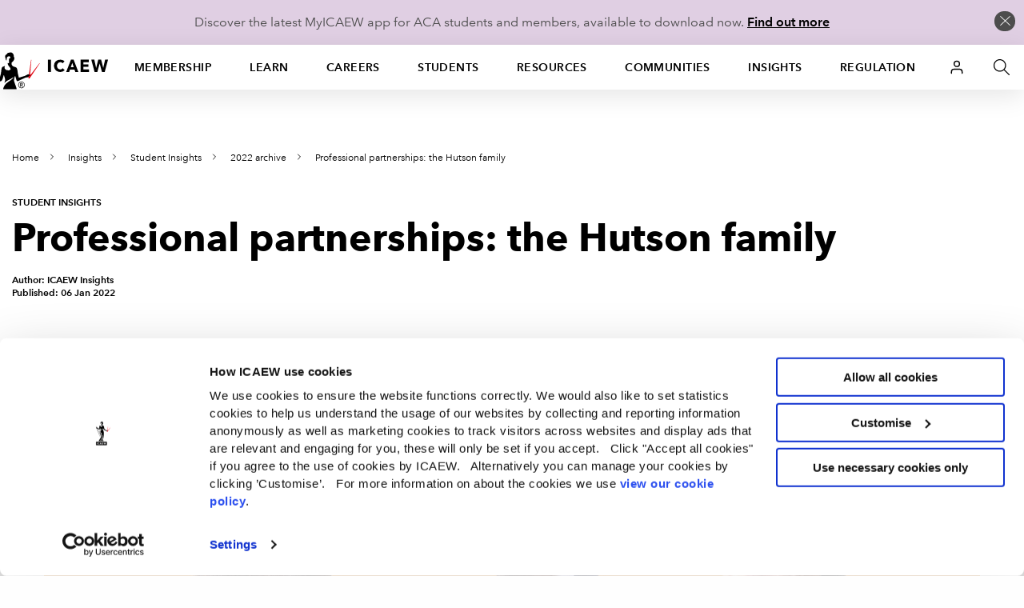

--- FILE ---
content_type: text/html; charset=utf-8
request_url: https://www.icaew.com/services/api/universalheader/account/large?foundation6=True
body_size: 622
content:

            <div class="u-nav--dropdown--offset" data-foundation6="true">
                <a class="dropdown-trigger" data-toggle="u-nav--large--11" aria-controls="u-nav--large--11" aria-expanded="false" href="#">
                    <span class="has-icon icon__user"></span>
                </a>
                

<div id="u-nav--large--11" data-dropdown data-close-on-click="true" class="u-nav--dropdown-wrapper content dropdown-pane" aria-hidden="true" tabindex="-1" aria-autoclose="false">
    <!-- // Login Dropdown START // -->
    <div class="u-nav--dropdown u-nav--dropdown__smallOFF">
        <div class="medium-12 column u-nav--dropdown__right--alt">
            <div class="header-second-container">
                <div class="row">
                    <div class="medium-12 columns">
                        <div class="login-block">
                            <div class="heading-block">
                                <h2>ICAEW user login</h2>
                            </div>
                            <p>If you are a student, a member of the ICAEW, or have previously registered with us please login to continue.</p>
                            <a class="cta-link alpha over-ride cta-link--full-width" href="https://my.icaew.com/security/Account/Login?returnUrl=https%3a%2f%2fwww.icaew.com%2finsights%2fstudent-insights%2fstudent-insights-2022-archive%2fprofessional-partnerships-the-hutson-family">Login</a>
                        </div>
                        <div class="register-block">
                            <h2>New ICAEW user?</h2>
                            <p>If you don&#39;t have a login, please register with us to continue.</p>
                            <ul class="link-list">
                                <li>
                                    <a href="https://my.icaew.com/account/srp/UpdatePersonalDetails/netregmydetails" class="cta-text-list" title="Text link list CTA">Register</a>
                                </li>
                            </ul>
                        </div>
                    </div>
                </div>
            </div>
        </div>
    </div><!-- // Login Dropdown // -->
</div>

            </div>
